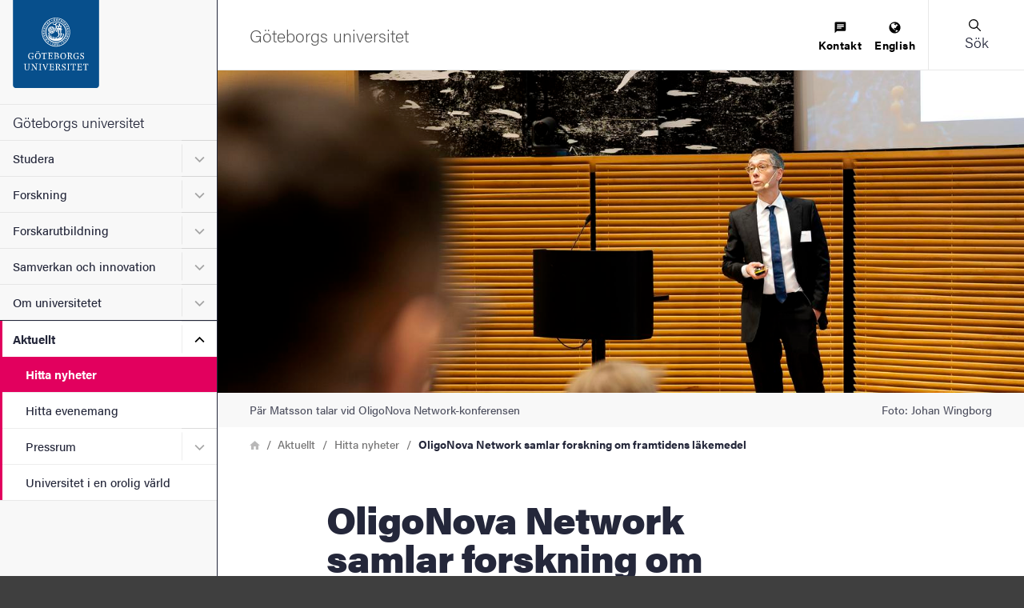

--- FILE ---
content_type: text/css;charset=utf-8
request_url: https://use.typekit.net/zkx2sji.css
body_size: 660
content:
/*
 * The Typekit service used to deliver this font or fonts for use on websites
 * is provided by Adobe and is subject to these Terms of Use
 * http://www.adobe.com/products/eulas/tou_typekit. For font license
 * information, see the list below.
 *
 * acumin-pro:
 *   - http://typekit.com/eulas/00000000000000003b9acafe
 *   - http://typekit.com/eulas/00000000000000003b9acafc
 *   - http://typekit.com/eulas/00000000000000003b9acaf2
 *   - http://typekit.com/eulas/00000000000000003b9acaf4
 *   - http://typekit.com/eulas/00000000000000003b9acaf8
 *   - http://typekit.com/eulas/00000000000000003b9acaf0
 * acumin-pro-extra-condensed:
 *   - http://typekit.com/eulas/00000000000000003b9acb20
 *
 * © 2009-2026 Adobe Systems Incorporated. All Rights Reserved.
 */
/*{"last_published":"2020-08-18 11:40:35 UTC"}*/

@import url("https://p.typekit.net/p.css?s=1&k=zkx2sji&ht=tk&f=26034.26053.26055.26058.26060.26065.26016&a=12366693&app=typekit&e=css");

@font-face {
font-family:"acumin-pro";
src:url("https://use.typekit.net/af/ac1071/00000000000000003b9acafe/27/l?primer=7cdcb44be4a7db8877ffa5c0007b8dd865b3bbc383831fe2ea177f62257a9191&fvd=n8&v=3") format("woff2"),url("https://use.typekit.net/af/ac1071/00000000000000003b9acafe/27/d?primer=7cdcb44be4a7db8877ffa5c0007b8dd865b3bbc383831fe2ea177f62257a9191&fvd=n8&v=3") format("woff"),url("https://use.typekit.net/af/ac1071/00000000000000003b9acafe/27/a?primer=7cdcb44be4a7db8877ffa5c0007b8dd865b3bbc383831fe2ea177f62257a9191&fvd=n8&v=3") format("opentype");
font-display:auto;font-style:normal;font-weight:800;font-stretch:normal;
}

@font-face {
font-family:"acumin-pro";
src:url("https://use.typekit.net/af/6d4bb2/00000000000000003b9acafc/27/l?primer=7cdcb44be4a7db8877ffa5c0007b8dd865b3bbc383831fe2ea177f62257a9191&fvd=n7&v=3") format("woff2"),url("https://use.typekit.net/af/6d4bb2/00000000000000003b9acafc/27/d?primer=7cdcb44be4a7db8877ffa5c0007b8dd865b3bbc383831fe2ea177f62257a9191&fvd=n7&v=3") format("woff"),url("https://use.typekit.net/af/6d4bb2/00000000000000003b9acafc/27/a?primer=7cdcb44be4a7db8877ffa5c0007b8dd865b3bbc383831fe2ea177f62257a9191&fvd=n7&v=3") format("opentype");
font-display:auto;font-style:normal;font-weight:700;font-stretch:normal;
}

@font-face {
font-family:"acumin-pro";
src:url("https://use.typekit.net/af/9871e5/00000000000000003b9acaf2/27/l?primer=7cdcb44be4a7db8877ffa5c0007b8dd865b3bbc383831fe2ea177f62257a9191&fvd=n2&v=3") format("woff2"),url("https://use.typekit.net/af/9871e5/00000000000000003b9acaf2/27/d?primer=7cdcb44be4a7db8877ffa5c0007b8dd865b3bbc383831fe2ea177f62257a9191&fvd=n2&v=3") format("woff"),url("https://use.typekit.net/af/9871e5/00000000000000003b9acaf2/27/a?primer=7cdcb44be4a7db8877ffa5c0007b8dd865b3bbc383831fe2ea177f62257a9191&fvd=n2&v=3") format("opentype");
font-display:auto;font-style:normal;font-weight:200;font-stretch:normal;
}

@font-face {
font-family:"acumin-pro";
src:url("https://use.typekit.net/af/a2c82e/00000000000000003b9acaf4/27/l?primer=7cdcb44be4a7db8877ffa5c0007b8dd865b3bbc383831fe2ea177f62257a9191&fvd=n3&v=3") format("woff2"),url("https://use.typekit.net/af/a2c82e/00000000000000003b9acaf4/27/d?primer=7cdcb44be4a7db8877ffa5c0007b8dd865b3bbc383831fe2ea177f62257a9191&fvd=n3&v=3") format("woff"),url("https://use.typekit.net/af/a2c82e/00000000000000003b9acaf4/27/a?primer=7cdcb44be4a7db8877ffa5c0007b8dd865b3bbc383831fe2ea177f62257a9191&fvd=n3&v=3") format("opentype");
font-display:auto;font-style:normal;font-weight:300;font-stretch:normal;
}

@font-face {
font-family:"acumin-pro";
src:url("https://use.typekit.net/af/829fc1/00000000000000003b9acaf8/27/l?primer=7cdcb44be4a7db8877ffa5c0007b8dd865b3bbc383831fe2ea177f62257a9191&fvd=n5&v=3") format("woff2"),url("https://use.typekit.net/af/829fc1/00000000000000003b9acaf8/27/d?primer=7cdcb44be4a7db8877ffa5c0007b8dd865b3bbc383831fe2ea177f62257a9191&fvd=n5&v=3") format("woff"),url("https://use.typekit.net/af/829fc1/00000000000000003b9acaf8/27/a?primer=7cdcb44be4a7db8877ffa5c0007b8dd865b3bbc383831fe2ea177f62257a9191&fvd=n5&v=3") format("opentype");
font-display:auto;font-style:normal;font-weight:500;font-stretch:normal;
}

@font-face {
font-family:"acumin-pro";
src:url("https://use.typekit.net/af/b27b16/00000000000000003b9acaf0/27/l?primer=7cdcb44be4a7db8877ffa5c0007b8dd865b3bbc383831fe2ea177f62257a9191&fvd=n1&v=3") format("woff2"),url("https://use.typekit.net/af/b27b16/00000000000000003b9acaf0/27/d?primer=7cdcb44be4a7db8877ffa5c0007b8dd865b3bbc383831fe2ea177f62257a9191&fvd=n1&v=3") format("woff"),url("https://use.typekit.net/af/b27b16/00000000000000003b9acaf0/27/a?primer=7cdcb44be4a7db8877ffa5c0007b8dd865b3bbc383831fe2ea177f62257a9191&fvd=n1&v=3") format("opentype");
font-display:auto;font-style:normal;font-weight:100;font-stretch:normal;
}

@font-face {
font-family:"acumin-pro-extra-condensed";
src:url("https://use.typekit.net/af/c4767b/00000000000000003b9acb20/27/l?primer=7cdcb44be4a7db8877ffa5c0007b8dd865b3bbc383831fe2ea177f62257a9191&fvd=n7&v=3") format("woff2"),url("https://use.typekit.net/af/c4767b/00000000000000003b9acb20/27/d?primer=7cdcb44be4a7db8877ffa5c0007b8dd865b3bbc383831fe2ea177f62257a9191&fvd=n7&v=3") format("woff"),url("https://use.typekit.net/af/c4767b/00000000000000003b9acb20/27/a?primer=7cdcb44be4a7db8877ffa5c0007b8dd865b3bbc383831fe2ea177f62257a9191&fvd=n7&v=3") format("opentype");
font-display:auto;font-style:normal;font-weight:700;font-stretch:normal;
}

.tk-acumin-pro { font-family: "acumin-pro",sans-serif; }
.tk-acumin-pro-extra-condensed { font-family: "acumin-pro-extra-condensed",sans-serif; }
